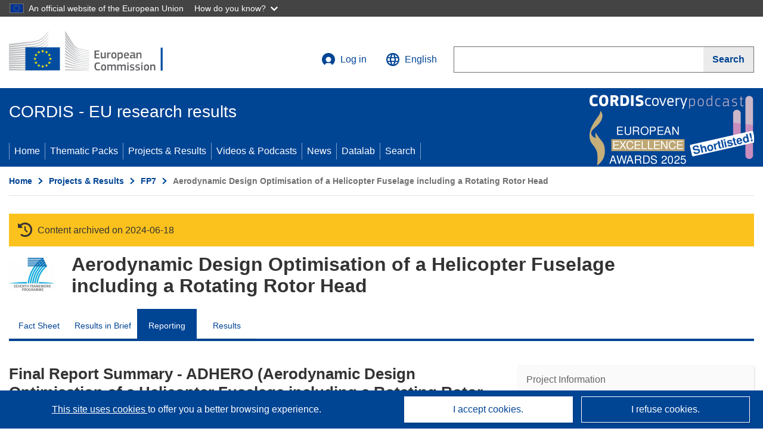

--- FILE ---
content_type: text/html; charset=UTF-8
request_url: https://cordis.europa.eu/project/id/270563/reporting
body_size: 22506
content:
	
	
<!DOCTYPE html>
<html lang="en">
	<head>
		<meta charset="UTF-8">
		<title>Aerodynamic Design Optimisation of a Helicopter Fuselage including a Rotating Rotor Head | FP7 | CORDIS | European Commission</title>
		<meta name="viewport" content="width=device-width, initial-scale=1">

		<link rel="icon" type="image/png" href="/favicon-96x96.png" sizes="96x96" />
		<link rel="icon" type="image/svg+xml" href="/favicon.svg" />
		<link rel="shortcut icon" href="/favicon.ico" />
		<link rel="apple-touch-icon" sizes="180x180" href="/apple-touch-icon.png" />
		<link rel="manifest" href="/site.webmanifest" />

				<meta content="IE=edge,chrome=1" http-equiv="X-UA-Compatible"> 	                                                        <meta http-equiv='Content-Language' content='en'>
                                                        <meta name='language' content='en'>
                                                        <meta name='available_languages' content='de,en,es,fr,it,pl'>
                                                        <meta name='creator' content='COMM/RTD'>
                                                        <meta name='DCSext.w_lang' content='en'>
                                                        <meta name='description' content='Latest report summary'>
                                                        <meta name='google-site-verification' content='mOeFdYEynpXivBod6K_Jfd-DiS9RGAXfuojTCwrdPOU'>
                                                        <meta name='msvalidate.01' content='CA810A096AD6CB74DF1B7CE7773818CB'>
                                                        <meta name='publisher' content='Publication Office/CORDIS'>
                                                        <meta name='type' content='57'>
                                                        <meta name='keywords' content='Final Report Summary - ADHERO (Aerodynamic Design Optimisation of a Helicopter Fuselage including a Rotating Rotor Head),FP7,FP7'>
                                                        <meta name='DCSext.w_user_aut' content='0'>
                                                        <meta name='DCSext.w_rcn' content='157172'>
                                                        <meta name='DCSext.w_rcn_type' content='report'>
                                                        <meta name='WT.cg_n' content='Projects and Results'>
                                                        <meta name='WT.cg_s' content='FP7'>
                                                        <meta name='basename' content='html'>
                                                        <meta name='classification' content='25000'>
                                                        <meta name='composed' content='yes'>
                                                        <meta name='fb:admins' content='350243252149718'>
                                                        <meta name='mimetype' content='text/html'>
                                                        <meta property='og:description' content='Latest report summary'>
                                                        <meta name='og:title' content='Aerodynamic Design Optimisation of a Helicopter Fuselage including a Rotating Rotor Head | FP7 | CORDIS | European Commission'>
                                                        <meta name='reference' content='European Commission : CORDIS'>
                                                        <meta name='title' content='Aerodynamic Design Optimisation of a Helicopter Fuselage including a Rotating Rotor Head | FP7 | CORDIS | European Commission'>
                                                        <meta name='twitter:title' content='Aerodynamic Design Optimisation of a Helicopter Fuselage including a Rotating Rotor Head | FP7 | CORDIS | European Commission'>
                                                        <meta name='twitter:description' content='Latest report summary'>
                                                        <meta name='DCSext.w_collection' content='project'>
                                                        <meta name='DCSext.w_pro_prog' content='FP7-JTI'>
                                                        <meta name='DCSext.w_pro_subprog_area' content='JTI-CS-2010-1-GRC-02-005'>
                                                        <meta name='DCSext.w_pro_coor_country' content='DE'>
                                                        <meta name='DCSext.w_pro_funding' content='JTI-CS - Joint Technology Initiatives - Clean Sky'>
                                                        <meta name='stats_fields_science' content='/25/75/461/1239/1737/1829, /23/43/269/811/1549/33860407'>
                                                        <meta name='twitter:image' content='https://cordis.europa.eu/projects/icons/logo_fp7_big.jpg'>
                                                        <meta property='og:image' content='https://cordis.europa.eu/projects/icons/logo_fp7_big.jpg'>
                                                        <meta name='twitter:card' content='summary'>
                                                        <meta name='twitter:site' content='@CORDIS_EU'>
                                                        <meta name='twitter:creator' content='@CORDIS_EU'>
                                                        <meta property='og:type' content='article'>
                                                        <meta property='og:site_name' content='CORDIS | European Commission'>
                                                        <meta name='contentCreationDate' content='2011-08-08 00:00:00'>
                                                        <meta name='contentUpdateDate' content='2017-05-26 03:48:36'>
                                                        <meta name='publicationDate' content='2017-05-26 03:48:36'>
                                                        <meta name='lastUpdateDate' content='2025-11-03 09:43:55'>
    
                        <meta og:title='Aerodynamic Design Optimisation of a Helicopter Fuselage including a Rotating Rotor Head | FP7 | CORDIS | European Commission'>
                    <meta twitter:title='Aerodynamic Design Optimisation of a Helicopter Fuselage including a Rotating Rotor Head | FP7 | CORDIS | European Commission'>
                    <meta title='Aerodynamic Design Optimisation of a Helicopter Fuselage including a Rotating Rotor Head | FP7 | CORDIS | European Commission'>
            
            <link rel="canonical" href="https://cordis.europa.eu/project/id/270563/reporting" />
                        <link rel="alternate" hreflang="de" href="https://cordis.europa.eu/project/id/270563/reporting/de" />
                    <link rel="alternate" hreflang="en" href="https://cordis.europa.eu/project/id/270563/reporting" />
                    <link rel="alternate" hreflang="es" href="https://cordis.europa.eu/project/id/270563/reporting/es" />
                    <link rel="alternate" hreflang="fr" href="https://cordis.europa.eu/project/id/270563/reporting/fr" />
                    <link rel="alternate" hreflang="it" href="https://cordis.europa.eu/project/id/270563/reporting/it" />
                    <link rel="alternate" hreflang="pl" href="https://cordis.europa.eu/project/id/270563/reporting/pl" />
            
                                                    <script type="application/ld+json" id="structuredDataArticle">
                    {"@context":"https://schema.org","@type":"Article","author":{"@type":"GovernmentOrganization","name":"CORDIS, cordis.europa.eu","url":"https://cordis.europa.eu"},"headline":"Aerodynamic Design Optimisation of a Helicopter Fuselage including a Rotating Rotor Head","description":"","image":["https://cordis.europa.eu"],"datePublished":"2017-05-26 03:48:36","dateModified":"2011-08-08 00:00:00"}
                </script>
                                                            <script type="application/ld+json" id="structuredDataBreadcrumbList">
                    {"@context":"https://schema.org","@type":"BreadcrumbList","name":"Project ecosystem path","itemListElement":[{"@type":"ListItem","position":1,"name":"Project Fact Sheet","item":"https://cordis.europa.eu/project/id/270563"},{"@type":"ListItem","position":2,"name":"Project Reporting"}]}
                </script>
                        
    <meta property="og:url" content="https://cordis.europa.eu/project/id/270563/reporting">
    <meta name="url" content="https://cordis.europa.eu/project/id/270563/reporting">


					<link rel="stylesheet" href="/build/94.b20776ee.css"><link rel="stylesheet" href="/build/main.a79cb498.css">
				<script defer src="https://webtools.europa.eu/load.js" type="text/javascript"></script>
	</head>
	<body>
		<a href="#c-main" class="ecl-link ecl-link--primary ecl-skip-link" id="skip-id">Skip to main content</a>
		<div id="globan-here"></div>
		<div id="survey"></div>
		<div id="banners"></div>

						<header class="ecl-site-header ecl-site-header--has-menu c-header d-print-none" data-ecl-auto-init="SiteHeader" lang="en">
	<div class="ecl-site-header__background">
		<div class="ecl-site-header__header">
			<div class="ecl-site-header__container ecl-container container container-full">
				<div class="ecl-site-header__top" data-ecl-site-header-top>
					 <a href="https://commission.europa.eu/index_en" class="ecl-link ecl-link--standalone ecl-site-header__logo-link" target="_blank">
						<picture class="ecl-picture ecl-site-header__picture">
							<source srcset="/build/images/preset-ec/logo/positive/logo-ec--en.svg" media="(min-width: 996px)">
							<img class="ecl-site-header__logo-image" src="/build/images/preset-ec/logo/positive/logo-ec--en.svg" alt="Go to the home page of the European Commission"/>
						</picture>
					 	<span class="sr-only">(opens in new window)</span>
					</a>
					<div
						class="ecl-site-header__action">
						<!-- UPDATED CUSTOM SIGN IN MENU -->
						<div class="ecl-site-header__account">
																																																						<a class="ecl-button ecl-button--tertiary ecl-site-header__login-toggle c-login c-login--base" href="https://cordis.europa.eu/login?extUrl=https://cordis.europa.eu%2Fproject%2Fid%2F270563%2Freporting">
								<svg class="ecl-icon ecl-icon--s ecl-site-header__icon" focusable="false" aria-hidden="false" role="img">
									<title>Log in</title>
									<use xlink:href="/build/images/preset-ec/icons/icons.svg#log-in"></use>
								</svg>
								Log in
							</a>
						</div>
						<!-- END CUSTOM SIGN IN MENU -->
						<div class="ecl-site-header__language">
							<a class="ecl-button ecl-button--tertiary ecl-site-header__language-selector etransNo" href="/assets/preset-ec/icons/icon#ahl85" data-ecl-language-selector role="button" aria-label="Change language, current language is English" aria-controls="language-list-overlay">
								<span class="ecl-site-header__language-icon">
									<svg class="ecl-icon ecl-icon--s ecl-site-header__icon" focusable="false" aria-hidden="false" role="img">
										<title>English</title>
										<use xlink:href="/build/images/preset-ec/icons/icons.svg#global"></use>
									</svg>
								</span>
								<span id="lang_name">English</span>
							</a>
							<div class="ecl-site-header__language-container" id="language-list-overlay" hidden data-ecl-language-list-overlay aria-labelledby="ecl-site-header__language-title" role="dialog">
								<div class="ecl-site-header__language-header">
									<div class="ecl-site-header__language-title" id="ecl-site-header__language-title">
										Select your language
									</div>
									<button class="ecl-button ecl-button--tertiary ecl-site-header__language-close ecl-button--icon-only" type="submit" data-ecl-language-list-close>
										<span class="ecl-button__container">
											<span class="ecl-button__label sr-only" data-ecl-label="true">Close</span>
											<svg class="ecl-icon ecl-icon--m ecl-button__icon" focusable="false" aria-hidden="true" data-ecl-icon>
												<use xlink:href="/build/images/preset-ec/icons/icons.svg#close-filled"></use>
											</svg>
										</span>
									</button>
								</div>
								<div
									class="ecl-site-header__language-content">
																		<div class="ecl-site-header__language-category ecl-site-header__language-category--2-col" data-ecl-language-list-eu>
										<div class="ecl-site-header__language-category-title">CORDIS languages:</div>
										<ul class="ecl-site-header__language-list etransNo">
																																																												<li class="ecl-site-header__language-item">
													<a href="/project/id/270563/reporting/es" class="ecl-link ecl-link--standalone ecl-link--no-visited ecl-site-header__language-link " lang="es" hreflang="es" data-se="lang_change_button">
														<span class="ecl-site-header__language-link-code">es</span>
														<span class="ecl-site-header__language-link-label">español</span>
													</a>
												</li>
																																																												<li class="ecl-site-header__language-item">
													<a href="/project/id/270563/reporting/de" class="ecl-link ecl-link--standalone ecl-link--no-visited ecl-site-header__language-link " lang="de" hreflang="de" data-se="lang_change_button">
														<span class="ecl-site-header__language-link-code">de</span>
														<span class="ecl-site-header__language-link-label">Deutsch</span>
													</a>
												</li>
																																																												<li class="ecl-site-header__language-item">
													<a href="/project/id/270563/reporting" class="ecl-link ecl-link--standalone ecl-link--no-visited ecl-site-header__language-link ecl-site-header__language-link--active" lang="en" hreflang="en" data-se="lang_change_button">
														<span class="ecl-site-header__language-link-code">en</span>
														<span class="ecl-site-header__language-link-label">English</span>
													</a>
												</li>
																																																												<li class="ecl-site-header__language-item">
													<a href="/project/id/270563/reporting/fr" class="ecl-link ecl-link--standalone ecl-link--no-visited ecl-site-header__language-link " lang="fr" hreflang="fr" data-se="lang_change_button">
														<span class="ecl-site-header__language-link-code">fr</span>
														<span class="ecl-site-header__language-link-label">français</span>
													</a>
												</li>
																																																												<li class="ecl-site-header__language-item">
													<a href="/project/id/270563/reporting/it" class="ecl-link ecl-link--standalone ecl-link--no-visited ecl-site-header__language-link " lang="it" hreflang="it" data-se="lang_change_button">
														<span class="ecl-site-header__language-link-code">it</span>
														<span class="ecl-site-header__language-link-label">italiano</span>
													</a>
												</li>
																																																												<li class="ecl-site-header__language-item">
													<a href="/project/id/270563/reporting/pl" class="ecl-link ecl-link--standalone ecl-link--no-visited ecl-site-header__language-link " lang="pl" hreflang="pl" data-se="lang_change_button">
														<span class="ecl-site-header__language-link-code">pl</span>
														<span class="ecl-site-header__language-link-label">polski</span>
													</a>
												</li>
																					</ul>
									</div>
																		<div class="ecl-site-header__language-category" data-ecl-language-list-non-eu="">
										<div class="ecl-site-header__language-category-title">Machine translation:</div>
										<p>This is a machine translation provided by the European Commission’s eTranslation service to help you understand this page. <a href="https://ec.europa.eu/info/use-machine-translation-europa-exclusion-liability_en" class="link--external" target="_blank" rel="noopener" aria-label="(opens in new window)">Please read the conditions of use</a>.</p>
										<div class="c-header__machine-container etransNo">
											<select name="machine-lang-options" id="machine-lang-options" class="o-select">
																									<option value="bg">български</option>
																									<option value="es">español</option>
																									<option value="cs">čeština</option>
																									<option value="da">dansk</option>
																									<option value="de">Deutsch</option>
																									<option value="et">eesti</option>
																									<option value="el">ελληνικά</option>
																									<option value="fr">français</option>
																									<option value="ga">Gaeilge</option>
																									<option value="hr">hrvatski</option>
																									<option value="it">italiano</option>
																									<option value="lv">latviešu</option>
																									<option value="lt">lietuvių</option>
																									<option value="hu">magyar</option>
																									<option value="mt">Malti</option>
																									<option value="nl">Nederlands</option>
																									<option value="pl">polski</option>
																									<option value="pt">português</option>
																									<option value="ro">română</option>
																									<option value="sk">slovenčina</option>
																									<option value="sl">slovenščina</option>
																									<option value="fi">suomi</option>
																									<option value="sv">svenska</option>
																									<option value="ru">русский</option>
																									<option value="uk">Українська</option>
																							</select>
											<button class="o-btn" id="trigger-etrans">Translate</button>
										</div>
									</div>
								</div>
							</div>
						</div>
						<div class="ecl-site-header__search-container" role="search" aria-label="Search">
							<a class="ecl-button ecl-button--tertiary ecl-site-header__search-toggle" href="#" data-ecl-search-toggle="true" aria-controls="search-form-id" aria-expanded="false">
								<svg class="ecl-icon ecl-icon--s ecl-site-header__icon" focusable="false" aria-hidden="false" role="img">
									<title>Search</title>
									<use xlink:href="/build/images/preset-ec/icons/icons.svg#search"></use>
								</svg>
								Search
							</a>
							<form class="ecl-search-form ecl-site-header__search" role="search" arial-label="Search on CORDIS" data-ecl-search-form action="/search/en" id="header_search-form" aria-label="Search">
								<div class="ecl-form-group">
									<label for="search-input-id" id="search-input-id-label" class="ecl-form-label ecl-search-form__label">Search</label>
									<input id="search-input-id" class="ecl-text-input ecl-text-input--m ecl-search-form__text-input" type="search" name="query"/>
								</div>
								<button class="ecl-button ecl-button--ghost ecl-search-form__button ppas-oss_launch-search3" type="submit" aria-label="Search" data-se="header_searchform_button">
									<span class="ecl-button__container" data-se="header_searchform_text">
										<svg class="ecl-icon ecl-icon--xs ecl-button__icon" focusable="false" aria-hidden="true" data-ecl-icon>
											<use xlink:href="/build/images/preset-ec/icons/icons.svg#search"></use>
										</svg>
										<span class="ecl-button__label t-text-bold" style="margin: 0" data-ecl-label="true">Search</span>
									</span>
								</button>
							</form>
						</div>
					</div>
				</div>
			</div>
		</div>
		<div class="ecl-site-header__message">
			<div class="ecl-container">
								<div id="custom-etrans">
    <div id="etrans-here"></div>
    <div id="customReceiver"></div>
</div>

<script type="application/json">
{
    "service": "etrans",
    "renderTo": "#etrans-here",
    "languages": {
        "exclude": [
            "en"
        ]
    },
    "renderAs": {
        "icon": false,
        "link": false,
        "button": false
    },
    "config": {
       "targets": {
            "receiver": "#customReceiver"
        },
        "mode": "lc2023"
    },
    "hidden": false,
    "lang": "en"
}
</script>
			</div>
		</div>
	</div>
	<div class="ecl-site-header__banner">
		<div class="ecl-container container container-full">
																		<div class="ecl-site-header__site-name c-site-name  " data-env="" data-se="cordis_title">CORDIS - EU research results</div>
			<div class="ecl-site-header__site-name c-site-name--short   " data-env="" data-se="cordis_title">CORDIS</div>
		</div>
	</div>
	<nav class="ecl-menu" data-ecl-menu data-ecl-menu-max-lines="2" data-ecl-auto-init="Menu" data-ecl-menu-label-open="Menu" data-ecl-menu-label-close="Close" aria-expanded="false" role="navigation">
		<div class="ecl-menu__overlay"></div>
		<div class="ecl-container ecl-menu__container container container-full">
			<a href="#" class="ecl-link ecl-link--standalone ecl-link--icon ecl-button ecl-button--tertiary ecl-menu__open ecl-link--icon-only" data-ecl-menu-open>
				<svg class="ecl-icon ecl-icon--m ecl-link__icon" focusable="false" aria-hidden="true">
					<use xlink:href="/build/images/preset-ec/icons/icons.svg#hamburger"></use>
				</svg>
				<span class="ecl-link__label">Menu</span>
			</a>
			<section class="ecl-menu__inner" data-ecl-menu-inner role="application" aria-label="Menu">
				<header class="ecl-menu__inner-header">
					<button class="ecl-button ecl-button--ghost ecl-menu__close ecl-button--icon-only" type="submit" data-ecl-menu-close>
						<span class="ecl-button__container">
							<span class="ecl-button__label sr-only" data-ecl-label="true">Close</span>
							<svg class="ecl-icon ecl-icon--m ecl-button__icon" focusable="false" aria-hidden="true" data-ecl-icon>
								<use xlink:href="/build/images/preset-ec/icons/icons.svg#close"></use>
							</svg>
						</span>
					</button>
					<div class="ecl-menu__title">Menu</div>
					<button class="ecl-button ecl-button--ghost ecl-menu__back" type="submit" data-ecl-menu-back>
						<span class="ecl-button__container">
							<svg class="ecl-icon ecl-icon--xs ecl-icon--rotate-270 ecl-button__icon" focusable="false" aria-hidden="true" data-ecl-icon>
								<use xlink:href="/build/images/preset-ec/icons/icons.svg#corner-arrow"></use>
							</svg>
							<span class="ecl-button__label" data-ecl-label="true">Back</span>
						</span>
					</button>
				</header>
				<button class="ecl-button ecl-button--ghost ecl-menu__item ecl-menu__items-previous ecl-button--icon-only" type="button" data-ecl-menu-items-previous tabindex="-1">
					<span class="ecl-button__container">
						<svg class="ecl-icon ecl-icon--s ecl-icon--rotate-270 ecl-button__icon" focusable="false" aria-hidden="true" data-ecl-icon>
							<use xlink:href="/build/images/preset-ec/icons/icons.svg#corner-arrow"></use>
						</svg>
						<span class="ecl-button__label" data-ecl-label="true">Previous
							              items</span>
					</span>
				</button>
				<button class="ecl-button ecl-button--ghost ecl-menu__item ecl-menu__items-next ecl-button--icon-only" type="button" data-ecl-menu-items-next tabindex="-1">
					<span class="ecl-button__container">
						<svg class="ecl-icon ecl-icon--s ecl-icon--rotate-90 ecl-button__icon" focusable="false" aria-hidden="true" data-ecl-icon>
							<use xlink:href="/build/images/preset-ec/icons/icons.svg#corner-arrow"></use>
						</svg>
						<span class="ecl-button__label" data-ecl-label="true">Next
							              items</span>
					</span>
				</button>

				<ul class="ecl-menu__list" data-ecl-menu-list>
															<li class="ecl-menu__item " data-ecl-menu-item id="ecl-menu-item-demo-0">
						<a href="/" class="ecl-menu__link"  data-se="main-menu-link" data-ecl-menu-link data-seid="home">
							Home
						</a>
					</li>
															<li class="ecl-menu__item " data-ecl-menu-item id="ecl-menu-item-demo-0">
						<a href="/thematic-packs" class="ecl-menu__link"  data-se="main-menu-link" data-ecl-menu-link data-seid="packs">
							Thematic Packs
						</a>
					</li>
															<li class="ecl-menu__item " data-ecl-menu-item id="ecl-menu-item-demo-0">
						<a href="/projects" class="ecl-menu__link"  data-se="main-menu-link" data-ecl-menu-link data-seid="projects-results">
							Projects &amp; Results
						</a>
					</li>
															<li class="ecl-menu__item " data-ecl-menu-item id="ecl-menu-item-demo-0">
						<a href="/videos-podcasts" class="ecl-menu__link"  data-se="main-menu-link" data-ecl-menu-link data-seid="videos-podcasts">
							Videos &amp; Podcasts
						</a>
					</li>
															<li class="ecl-menu__item " data-ecl-menu-item id="ecl-menu-item-demo-0">
						<a href="/news" class="ecl-menu__link"  data-se="main-menu-link" data-ecl-menu-link data-seid="news">
							News
						</a>
					</li>
															<li class="ecl-menu__item " data-ecl-menu-item id="ecl-menu-item-demo-0">
						<a href="/datalab" class="ecl-menu__link"  data-se="main-menu-link" data-ecl-menu-link data-seid="datalab">
							Datalab
						</a>
					</li>
										<li class="ecl-menu__item " data-ecl-menu-item id="ecl-menu-item-demo-0">
						<a href="/search" class="ecl-menu__link"  data-se="main-menu-link" data-ecl-menu-link data-seid="search">
							Search
						</a>
					</li>
				</ul>
			</section>
		</div>
	</nav>
  <!-- ADVERT -->
    <div class="c-cordis-advert__container c-cordis-advert__en">
      <div class="ecl-container container container-full c-cordis-advert__inner">
        <a href="/article/id/461119-50-turning-to-nature-for-urban-solutions" class="c-cordis-advert__link">
          <img class="c-cordis-advert__img-lg" src="/images/cordis-adverts/podcast-50-large.png" alt="CORDIScovery podcast 50th episode" />
          <img class="c-cordis-advert__img-sm" src="/images/cordis-adverts/podcast-50-small.png" alt="CORDIScovery podcast 50th episode" />
        </a>
      </div>
    </div>
  <!-- END ADVERT -->
</header>


		<div class="o-wrapper o-wrapper--webux">
			   <nav
        class="ecl-breadcrumb"
        aria-label="You are here:"
        data-ecl-breadcrumb="true"
        data-ecl-auto-init="Breadcrumb"
    >
        <ol class="container container-full ecl-breadcrumb__container">
                                                                                        <li class="ecl-breadcrumb__segment" data-ecl-breadcrumb-item="static">
                                            <a href="/" class="ecl-breadcrumb__link ecl-link ecl-link--no-visited ecl-link--standalone" >
                                                                                                Home
                                                                                    </a>
                                                    <svg class="ecl-icon ecl-icon--2xs ecl-icon--rotate-90 ecl-breadcrumb__icon" focusable="false" aria-hidden="true" role="presentation">
                                <use xlink:href="/build/images/preset-ec/icons/icons.svg#corner-arrow"></use>
                            </svg>
                                            </li>
                                                                                        <li class="ecl-breadcrumb__segment ecl-breadcrumb__segment--ellipsis" data-ecl-breadcrumb-ellipsis="">
                            <button class="ecl-button ecl-button--ghost ecl-breadcrumb__ellipsis" type="button" data-ecl-breadcrumb-ellipsis-button="" aria-label="Click to expand">…</button>
                            <svg class="ecl-icon ecl-icon--2xs ecl-icon--rotate-90 ecl-breadcrumb__icon" focusable="false" aria-hidden="true" role="presentation">
                                <use xlink:href="/build/images/preset-ec/icons/icons.svg#corner-arrow"></use>
                            </svg>
                        </li>
                                                            <li class="ecl-breadcrumb__segment" data-ecl-breadcrumb-item="expandable">
                                            <a href="/projects" class="ecl-breadcrumb__link ecl-link ecl-link--no-visited ecl-link--standalone" >
                                                                                                Projects &amp; Results
                                                                                    </a>
                                                    <svg class="ecl-icon ecl-icon--2xs ecl-icon--rotate-90 ecl-breadcrumb__icon" focusable="false" aria-hidden="true" role="presentation">
                                <use xlink:href="/build/images/preset-ec/icons/icons.svg#corner-arrow"></use>
                            </svg>
                                            </li>
                                                                                                        <li class="ecl-breadcrumb__segment" data-ecl-breadcrumb-item="static">
                                            <a href="/programme/id/FP7" class="ecl-breadcrumb__link ecl-link ecl-link--no-visited ecl-link--standalone" >
                                                                                                FP7
                                                                                    </a>
                                                    <svg class="ecl-icon ecl-icon--2xs ecl-icon--rotate-90 ecl-breadcrumb__icon" focusable="false" aria-hidden="true" role="presentation">
                                <use xlink:href="/build/images/preset-ec/icons/icons.svg#corner-arrow"></use>
                            </svg>
                                            </li>
                                                                                                            <li class="ecl-breadcrumb__segment ecl-breadcrumb__current-page" data-ecl-breadcrumb-item="static" aria-current="page">
                                                                         Aerodynamic Design Optimisation of a Helicopter Fuselage including a Rotating Rotor Head
                                                                    </li>
                                    </ol>
    </nav>

						<section class="container container-full c-project__header-section">
        <div class="c-header-project">
    
            <div class="c-project__archived">
            <span class="fa-solid fa-clock-rotate-left c-project__archived-icon"></span>
            Content archived on 2024-06-18
        </div>
    
    <div class="c-header-project row">
                            <div class="col-12 col-md-auto c-header-project__logo-container" data-se="project_heading__icon">
                <img src="/images/projects/icons/logo-fp7.jpg" class="c-header-project__logo" alt="" aria-hidden="true" width="75" height="75" />
            </div>
        
                            <div class="col-12 col-md-10 c-header-project__title-container">
                                    <h1 class="c-header-project__title">Aerodynamic Design Optimisation of a Helicopter Fuselage including a Rotating Rotor Head</h1>
                            </div>
            </div>
</div>

                                        
<nav class="c-menu-project">
    <div class="row">
        <div class="col-12 c-menu-project__mobile">
                <div class="c-collapse c-selector-collapse  c-collapse--search">
    <div class="c-collapse__item">
        <div class="c-collapse__header">
            <a href="#" class="c-collapse__link " role="button">
                
                                    <span class="c-collapse__title" >Reporting</span>
                
                            </a>
                    </div>

        <div class="c-collapse__content  c-collapse__content--no-padding">
                                <ul class="c-menu-project__menu" role="menu">
                                            <li class="c-menu-project__menu-item ">
                            <a href="/project/id/270563" role="menuitem" class="c-menu-project__menu-link " aria-current="">
                                Fact Sheet
                            </a>
                        </li>
                                            <li class="c-menu-project__menu-item ">
                            <a href="/article/id/92875-new-designs-for-green-rotorcraft" role="menuitem" class="c-menu-project__menu-link " aria-current="">
                                Results in Brief
                            </a>
                        </li>
                                            <li class="c-menu-project__menu-item c-menu-project__menu-item--active">
                            <a href="/project/id/270563/reporting" role="menuitem" class="c-menu-project__menu-link c-menu-project__menu-link--active" aria-current="page">
                                Reporting
                            </a>
                        </li>
                                            <li class="c-menu-project__menu-item ">
                            <a href="/project/id/270563/results" role="menuitem" class="c-menu-project__menu-link " aria-current="">
                                Results
                            </a>
                        </li>
                                    </ul>
                        </div>
    </div>
</div>        </div>

        <div class="col-12 c-menu-project__desktop">
            <ul class="c-menu-project__menu" role="menu">
                                                    <li class="c-menu-project__menu-item">
                        <a href="/project/id/270563" role="menuitem" class="c-menu-project__menu-link " aria-current="">
                            Fact Sheet
                        </a>
                    </li>
                                    <li class="c-menu-project__menu-item">
                        <a href="/article/id/92875-new-designs-for-green-rotorcraft" role="menuitem" class="c-menu-project__menu-link " aria-current="">
                            Results in Brief
                        </a>
                    </li>
                                    <li class="c-menu-project__menu-item">
                        <a href="/project/id/270563/reporting" role="menuitem" class="c-menu-project__menu-link c-menu-project__menu-link--active" aria-current="page">
                            Reporting
                        </a>
                    </li>
                                    <li class="c-menu-project__menu-item">
                        <a href="/project/id/270563/results" role="menuitem" class="c-menu-project__menu-link " aria-current="">
                            Results
                        </a>
                    </li>
                            </ul>
        </div>
    </div>
</nav>
    </section>
        
        <div id="pdfLoaded"></div>
        <div id="metaLoaded"></div>

		<div class="container container-full">
			<div class="row t-row-print">
				<aside class="col-12 col-lg-4 c-article__aside">
					<div class="c-project-info" data-se="project__info">
			<h2 class="c-project-info__title">
			Project Information
		</h2>
	

	<div class="c-project-info__content">
		<div class="p-col-6">
										<div class="c-project-info__acronym">ADHERO</div>
													<div class="c-project-info__id">
					Grant agreement ID:
					270563
				</div>
			
												
		
	
	<a target="0" class="ppas-project_weblink c-project-info__link weblink-item selector-website-invalid-link link--external" target="_blank" rel="noopener noreferrer" title="External link: Project website" data-url="http://www.adhero.de">
		<span class="sr-only">(opens in new window)</span>
		Project website
			</a>
	
	<div class="c-modal" id="project-info-invalid-link">
		<div class="c-modal__overlay">
			<div class="c-modal__dialog" role="dialog">
				<div class="c-modal__dialog-header">
					<div class="c-modal__dialog-header-buttons">
						<button class="c-modal__dialog-header-button c-modal__dialog-header-button--close" aria-label="Close">
							<span aria-hidden="true" class="fa-solid fa-xmark"></span>
						</button>
					</div>
				</div>
				<div class="c-modal__dialog-body">
											<div class="selector-invalid-modal-text"><p>Our security system detects an error while trying to access this website. It may no longer exist, or it has been hacked.</p><p>Visiting a hacked website may harm your computer and compromise your personal data.</p><p>You can copy the URL below and paste it in your browser if you still want to access it.</p><p>{{ url }}</p></div>
						<div class="row">
							<div class="col-12 col-sm-9 col-md-6 t-margin-bottom-30 t-text-align-center t-align-h">
								<button class="o-btn o-btn--small selector-invalid-modal-copy-btn" data-url="http://www.adhero.de">Copy URL</button>
							</div>
							<div class="col-12 col-sm-3 col-md-6 t-margin-bottom-30 t-text-align-center t-align-h">
								<button class="o-btn o-btn--small o-btn--light selector-invalid-modal-cancel-btn">Cancel</button>
							</div>
						</div>
														</div>
			</div>
		</div>
	</div>

															
			
															<div class="c-project-info__status t-margin-top-20 t-margin-bottom-5">
						Project closed
					</div>
										


			
			<div class="c-project-info__timeline t-padding-top-15">
				<div class="row">
					<div class="col-6">
						<span class="c-project-info__label">Start date</span>
						1 January 2011
					</div>
					<div class="col-6 t-text-align-right">
						<span class="c-project-info__label">End date</span>
						30 June 2014
					</div>
				</div>
									<div class="c-project-info__progress" aria-hidden="true">
						<div class="c-project-info__percentage" style="width: 100%;"></div>
					</div>
							</div>
		</div>

		<div class="p-col-6">
							<div class="c-project-info__fund">
					<span class="c-project-info__label" id="projectInfoFundedUnder">
						Funded under
					</span>
											<ul aria-labelledby="projectInfoFundedUnder" class="c-project-info__fund-list">
															<li>Specific Programme &quot;Cooperation&quot;: Joint Technology Initiatives</li>
													</ul>
														</div>
			
							<div class="c-project-info__budget">
					<div class="row">
						<div class="col-6 align-self-center t-padding-top-15">
							<div class="c-project-info__overall">
								<div class="c-project-info__label-container">
									<span class="c-project-info__label">Total cost</span>
									<span class="c-tooltip t-color-text-brand" tabindex="0">
										<span class="fa-solid fa-info fa-info--custom-circle"></span>
										<div class="c-tooltip__in" aria-role="tooltip">
												<p>The total amount of money invested in the project. The total cost includes EU contribution as well as other project costs not covered by EU funding. It is expressed in euros.</p>
												<span aria-hidden="true"></span>
										</div>
									</span>
								</div>
																	€
									825 000,00
															</div>

							<div class="c-project-info__eu">
								<div class="c-project-info__label-container">
									<span class="c-project-info__label">EU contribution</span>
									<span class="c-tooltip" tabindex="0">
										<span class="fa-solid fa-info fa-info--custom-circle"></span>
										<div class="c-tooltip__in" aria-role="tooltip">
												<p>Amount of money, by way of direct subsidy or donation, from the EU budget to finance an action intended to help achieve an EU policy objective or the functioning of a body, which pursues an aim of general EU interest or has an objective forming part of, and supporting, an EU policy. The sum of the EU contributions of all participants in a project is equal to the grant amount.</p>
												<span aria-hidden="true"></span>
										</div>
									</span>
								</div>
																	€ 618 750,00
															</div>
						</div>

						<div class="col-6 d-flex justify-content-center align-content-end">
															<div class="c-project-info__donut-container">
											<div class="c-chart">
	<div class="c-chart-svg">
		<svg width="100%" height="100%" viewbox="-1 -1 42 42" class="donut">
			<circle class="c-chart-hole" cx="20" cy="20" r="15.91549430918954"></circle>
			<circle class="c-chart-ring" cx="20" cy="20" r="15.91549430918954"></circle>
			<circle class="c-chart-segment-cap" cx="20" cy="20" r="15.91549430918954" stroke-dasharray="76 24"></circle>
			<circle class="c-chart-segment" cx="20" cy="20" r="15.91549430918954" stroke-dasharray="75 25"></circle>
		</svg>
	</div>
	<div class="c-chart-details">
					<div class="c-chart-details-one">
				<span class="c-chart-details-color"></span>
				<span class="c-chart-details-text">618 750,00</span>
			</div>
							<div class="c-chart-details-two">
				<span class="c-chart-details-color"></span>
				<span class="c-chart-details-text">206 250,00</span>
			</div>
			</div>
</div>

								</div>

													</div>
					</div>
				</div>
			
			
							<div class="c-project-info__coord t-padding-top-15">
					<span class="c-project-info__label">
						Coordinated by
					</span>
																										<p class="coordinated coordinated-name">
									TECHNISCHE UNIVERSITAET MUENCHEN
									<br/>
																			<span class="fi fi-de flag-cordis" aria-hidden="true"></span>
										Germany
																	</p>
																											</div>
			
					</div>
	</div>
</div>


					
					
					
					
					
                    
				</aside>

				<article class="col-12 col-lg-8 order-lg-first">

										
					                        <h2>Final Report Summary - ADHERO (Aerodynamic Design Optimisation of a Helicopter Fuselage including a Rotating Rotor Head)</h2>

						
                        
						
													<div class="c-article__text">
                                Executive Summary:<br/>The reduction of emissions is clearly one of - if not - the most challenging task of our society and the aeronautical industry today. Within CleanSky environmental issues in the rotorcraft domain are addressed by the Green Rotorcraft Integrated Technology Demonstrator (GRC ITD). Even though, fixed wing aircraft generally outperform rotorcraft in fuel efficiency, range, speed and noise, rotorcraft are still of high importance.<br/>There are several reasons for that. First, rotorcraft provide unique Vertical Take-Off and Landing (VTOL) capabilities. Thus, they can operate in areas with limited infrastructure or in airspace where other aircraft cannot. Second, they can excel in scenarios where economy of time is crucial, e.g. search and rescue (SAR) missions. Finally, rotorcraft are deployed when they outperform other applicable forms of transport in dynamic productivity, i.e. payload multiplied by range and speed divided by costs. Examples are the crew change on oil platforms or the transport of service personnel to offshore wind farms. To be able to provide these services at reduced environmental impact, measures are taken by the GRC to reduce emissions and increase fuel efficiency of rotorcraft.<br/>In many cases, the missions described above are performed by light weight utility helicopters. Therefore, it is desirable raising the efficiency of this helicopter class. The power requirements of light weight utility helicopters in fast level flight results to 55 % from parasite drag, to 40 % from the main rotor and to 5 % from the tail rotor. Thus, aiming on parasite drag constitutes a promising approach for obtaining a more efficient utility helicopter design.<br/>Parasite drag is generally reduced by optimizing an aircraft’s shape. Unfortunately, practical considerations dominate the design process of utility helicopters. In consequence it is not always possible choosing the optimal shape. Therefore, solutions for the aerodynamic design have to be developed accounting for these operational constraints.<br/>The main objective of the GRC project ADHeRo (Aerodynamic Design Optimization of a Helicopter Fuselage including a Rotating Rotor Head) is reducing the parasite drag of light weight utility helicopters in fast level flight, without increasing the fuselage down force. The latter fact is important to avoid additional power requirements for the main and tail rotor, which would deteriorate the gain in efficiency obtained through parasite drag reduction.<br/>Analyzing the drag decomposition of this helicopter class reveals that the parasite drag of the fuselage, the landing gear and the rotor head causes some 70 % of the total parasite drag. Thus, significant reduction of emissions and fuel consumption can be achieved by optimizing the aerodynamic design of these components. For this reason, the focus within ADHeRo is set on the aerodynamic optimization of the fuselage, the landing gear and the rotor head. Whenever feasible, aerodynamic design optimizations are achieved by shape optimization. As already mentioned, this is not always possible. In these cases, efficiency gains are achieved through the application of passive flow control devices, i.e. strakes and vortex generators.<br/>The aerodynamic analyses are primarily performed through wind tunnel (W/T) experiments. Besides the identification of feasible drag reduction methods, the experiments allow determining the gain in efficiency through the selected design modifications. In summary, this led to a sounded database not available before. The database provides a large set of global and local data including aerodynamic forces, surface pressure distributions and velocity field data. For the data collection a new W/T model was designed and manufactured. Since detailed drag analysis is the main scope of ADHeRo, the model design reflects to that. One important constraint for precise drag evaluation through W/T experiments is the elimination of aerodynamic interaction of the model support with the flow field of the model. Hence, a specific tail sting mount is used. Furthermore, the model rotor head reproduces the full kinematic complexity of the original design. This includes the rotation of the rotor head and the collective and cyclic pitch motion of the rotor blades. In addition to the experimental investigations, numerical simulations were performed for selected cases to support the analysis of experimental results.<br/>During the course of the project several design modifications to a baseline model were considered. Through the first phase of the project the status quo was determined for the baseline configuration representing current production type light weight utility helicopter. Thus providing the reference data for all subsequent design modifications. In the second and third phase of the ADHeRo project the effect on drag of modifications to the original design were studied. The modification include new faired landing gears (18 % drag reduction), a smoothed cabin bottom (2.7 % drag reduction), passive flow control devices at the aft-body (1.4 % drag reduction) and a new mast fairing (1.5 % drag reduction). Thus the investigated configurations exceeded the expected drag benefits with almost 24 % on aggregate. In consequence, the power requirements for light weight utility helicopters could be reduced by 10 % or more through ADHeRo. This could result in a reduction in fuel consumption of similar magnitude. Through the wind tunnel tests performed on the selected modifications, already technology readiness level four is achieved (TRL4, i.e. component and/or breadboard validation in laboratory environment). Considering the planned flight tests on the technology demonstrator even technology readiness level 6 will be reached (TRL 6, i.e. system/subsystem model or prototype demonstration in a relevant environment). Hence, the prospective benefits could enter market within a short period after project completion. Thus, ADHeRo helps reducing the environmental impact of services provided by light weight utility helicopters and their operational costs in the near future. Overall, this could further improve the societal implication of helicopter services as a beneficiary means both for society and industry.<br/><br/>Project Context and Objectives:<br/>Reducing emissions is clearly one of - if not - the most challenging task of our society and the aeronautical industry today. To speed up the progress in reducing emissions in air transport, the European Commission together with the European Aeronautical Industry launched the CleanSky program. Under CleanSky, environmental issues in the rotorcraft domain are addressed by the Green Rotorcraft Consortium (GRC). Even though fixed-wing aircraft generally outperform rotorcraft in terms of fuel efficiency, range, speed, and noise, rotorcraft are still of high importance. <br/>There are several reasons for that. First of all rotorcraft provide unique Vertical Take-Off and Landing (VTOL) capabilities. Thus, they can operate in areas with limited infrastructure or in airspace where other aircraft cannot. Second, they can excel in scenarios where economy of time is crucial, e.g. Search and Rescue (SAR) missions and Helicopter Emergency Medical Services (HEMS). Finally, rotorcraft are deployed when they outperform other applicable forms of transport in dynamic productivity, i.e. payload multiplied by range and speed divided by costs. Examples are the crew change on oil platforms, the transport of service personnel to offshore wind farms and executive transport.<br/>Thus measures are taken by the GRC to reduce emissions and to increase the fuel efficiency and productivity of rotorcraft. The GRC subproject ADHeRo (Aerodynamic Design Optimization of a Helicopter Fuselage including a Rotating Rotor Head) contributes to achieving this goal by aiming to reduce parasite drag for Twin Engine Light (TEL) - class utility helicopters in fast level flight without increasing the fuselage down force.<br/>TEL-class helicopters play an important role in today’s air services. The TEL-class includes helicopters with a Maximum Take of Weight (MTOW) below 4 metric tons and with two engines installed. The missions performed by this helicopter class include HEMS, SAR missions, law enforcement, offshore supply and executive transport. In the helicopter fleet from the year 2000, the TEL-class accounted for approximately 10% of the global flight hours performed by civil helicopters. Thus improving the efficiency in the TEL-class can have a relevant impact on the ecological foot print of the global helicopter fleet. For this reason, a state-of-the-art TEL utility helicopter with a bearingless main rotor system is subject to the optimization performed through ADHeRo.<br/>To assess viable approaches for improving the efficiency of a helicopter, the breakdown of the total power requirements can be indicative. Stroub and Rabbott present values for the total power requirements PTOT for a helicopter in forward level flight.<br/>The total power requirements are defined by the induced power Pi, profile power Po, parasite power Pp and tail rotor power PTR (single-rotor design). Values for each of the power fractions for helicopters characterized by 1.4 and 4.5 metric tons MTOW in level flight at 185 km/h are presented in table 1. From table 1 it becomes evident that the biggest contributor to the total power requirements in cruise, for helicopters within the envelope of the TEL-class, is the parasite power with some 50 %. The parasite power is the amount of power required to compensate the losses due to the existence of parasite drag. Thus aiming to reduce parasite drag is a promising approach for increasing the efficiency of TEL-class helicopters. In order to identify the biggest contributors, the parasite drag breakdown is assessed based on the ADHeRo baseline model; see Fig. 1.<br/>The parasite drag fractions given in Fig. 1 reveal that the three biggest contributors are the rotor head, the landing skids and the fuselage. Together they account for 78 % of the total parasite drag. For the investigated class of helicopters a 10 % reduction of parasite drag would result in a 5 % reduction of total power requirements in level flight. Thus, optimizing the rotor head, the fuselage and the landing skids with respect to drag is a vital approach in order to achieve efficiency gains.<br/>Parasite drag is generally reduced by optimizing an aircraft’s shape. Unfortunately, practical considerations dominate the design process of utility helicopters. In consequence it is not always possible choosing the optimal shape. Therefore, solutions for the aerodynamic design have to be developed accounting for these operational constraints. <br/>However, the down force of the modified components should not increase by optimizing their design with respect to drag. If this is not the case the increase in required rotor power (to compensate the additional down force) could deteriorate the achieved efficiency gains. In consequence the optimization planned within ADHeRo has to account for both aspects by aiming to reduce the parasite drag of the fuselage, the landing skids and the rotor head without increasing the down force of the non-lifting components of the rotorcraft. <br/>The performed optimizations are evaluated through extensive Wind Tunnel (W/T) experiments. For this purpose a new W/T model has been designed and manufactured. Since detailed drag analysis is the main scope of ADHeRo, the model design reflects to that. The experimental investigations are supplemented by performing numerical simulations based on the Reynolds Averaged Navier Stokes (RANS) equations.<br/>In order to assess the benefits of the design modifications, the baseline configuration was analyzed first. Then modifications to the three components of interest were introduced and evaluated against the baseline. In summary, this led to a sounded database not available before. The database provides a large set of global and local data including aerodynamic forces, surface pressure distributions and velocity field data.<br/><br/>Project Results:<br/>By the end of reporting period 1 the work packages 2 and 3 according to the ADHeRo work plan structure have been completed on schedule. Thus the work packages defined in the ADHeRo description of work for this reporting period have been fully achieved. This includes the design, manufacturing and instrumentation of the ADHeRo baseline wind tunnel model; see Fig. 2 a). The design of the W/T model is primarily driven by the requirement of drag force prediction due to flow separation at the fuselage, landing skids and rotor head. To ensure this, four aspects are essential. First of all, the relevant components of the full-scale geometry have to be reproduced precisely. Second, the aerodynamic interference of the model support and the model itself needs to be minimal. Third, the model scale should be as large as possible. Finally, the rotation of the rotor head and the collective and cyclic pitch motion of the blade cuffs need to be modelled. The first fact is accounted for in the baseline model design by including the baseline fuselage (F0), mast fairing (M0), landing skid (L0) and rotor head (R0). All of the components resemble their full-scale counterparts precisely except for some necessary simplifications to confine the experimental effort. The new model support employs a horizontal sting connected to the fuselage through a part of the tailboom. Thus, interaction with the flow field is reduced to a minimum. The baseline configuration has been analyzed through W/T testing and the corresponding numerical simulations are performed. Exploiting the maximum feasible scale for the chosen experimental setup through an iterative work methodology leads to the final W/T model scale of 1 : 5. In order to meet the requirements regarding the rotor head a fully functional rotor head was designed, see Fig. 2 b). Thus the ADHeRo model meets all requirements given by the GRC Consortium (Airbus Helicoptes Deutschland GmbH).<br/>Work package 3 was completed by performing all experiments and simulations specified by the GRC Consortium. The ADHeRo baseline model campaign was conducted to provide reference data and identify potentials for upcoming optimization tasks on a Twin Engine Light (TEL)-class utility helicopter. The baseline campaign has provided valuable data both through wind tunnel experiments and numerical simulations. Based on the obtained data set, a detailed study of both global and local flow parameters has been performed. <br/>The analysis has placed a special focus on configuration studies. As a result, a better understanding of the main contributors to the parasite drag and lift of TEL-class helicopter could be gained. It was shown that for the investigated configuration the fuselage, the landing skids and the rotating rotor head account for 65 % of the total parasite drag. Furthermore, it was revealed that the greatest part of the parasite drag caused by the landing skids arises from the interference drag on the rear fuselage upsweep. It was shown that this interference drag results from an extension of the separation region on the rear fuselage, which is caused through the flow perturbation in the wake of the landing skids. This fact is exemplified in Fig. 3 by comparison of the flow topology in the wake of the fuselage with and without the landing skids attached.<br/>The work performed indicates that reducing the drag of the investigated configuration is best achieved by reducing the drag of the landing skids and the rotor head, and by attenuating the interference effect of the landing skids. Furthermore, means to confine an increase in down force were identified, such as the lift-producing hub cap. This constitutes the basis for the optimization tasks and will be accounted for in the upcoming design process of the modified components. Based on examples found in literature about similar configurations, a reduction of up to 20 % in parasite drag can be obtained with the planned modifications. <br/>By the end of reporting period 2 work package 4 has been completed and initial work on task 6.2 of work package 6 has been carried out according to the ADHeRo work plan structure. As defined in the ADHeRo description of work for this reporting period all experiments and simulations specified by GRC Consortium for WP 4 have been performed. This includes the design and manufacturing of two modified landing gear variants (see Fig. 4 a), b)), wind tunnel testing of configurations with these variants, and accompanying numerical simulations. The design of the landing gear variant L1 is based on input from Airbus Helicopters Deutschland GmbH (AHD) and evolved from numerical investigations and optimizations carried out at the Institute of Aerodynamics and Fluid Mechanics at the Technische Universität München (TUM-AER). Modification L1 provided by TUM-AER is designed as a retrofit variant for existing helicopter configurations. Variant L2 provided by AHD is a total redesign for future helicopter configurations. For both variants a refined underbody forming fuselage F1 was modelled. All of the components resemble possible full-scale counterparts precisely except for some necessary simplifications to confine the experimental effort. The modifications of the ADHeRo model meet all requirements given by the GRC Consortium (Airbus Helicopters Deutschland GmbH).<br/>The aim of the ADHeRo landing gear modification campaign was to optimize landing gear geometries with respect to drag reduction of the total parasite drag of a Twin Engine Light (TEL)-class utility helicopter. The landing gear modification campaign has provided valuable data both through wind tunnel experiments and numerical simulations. Based on the obtained data set, a detailed study of both global and local flow parameters has been performed.<br/>The analysis has placed a special focus on the effects of the landing gear on configuration studies. It was shown that for the investigated configuration including a rotating rotor head the modified landing gear variants allow for a reduction of up to 21% for L1 and 23% for L2 of the total parasite drag of current production utility helicopter, see Fig. 5. Furthermore, it was revealed that both modified landing gear variants generate a flow topology on the rear fuselage upsweep closely resembling that of configurations without (or with fully retracted) landing gear. This fact is exemplified in Fig. 6 by comparison of the surface pressure distributions (numerical result) of the rear fuselage without landing gear, with baseline landing gear, and with landing gear variant L2 attached.<br/>By the end of reporting period 3 work packages 5 and 6 have been completed according to the ADHeRo work plan structure. As defined in the ADHeRo description of work for this reporting period all experiments and simulations specified by GRC Consortium for WP 5 and 6 have been performed. This includes the design and manufacturing of several strake variants and vortex generators as well as two modified mast fairings, wind tunnel testing of configurations with these variants, and accompanying numerical simulations. The achieved completion of all tasks within reporting period 3 also marks the end of the ADHeRo project in full agreement with the project description.<br/>The aim of the mast fairing and hubcap wind tunnel campaign was the optimization of the mast fairing and hubcap of a 5-bladed Twin Engine Light (TEL) - class utility helicopter. Based on the obtained data set, a detailed study of the aerodynamic coefficients and flow characteristics has been performed. Different combinations of new mast fairing and hub cap designs have been investigated. The analysis showed that introducing a new slender mast fairing yields desirable drag savings. The selected modified mast fairing and the baseline mast fairing are presented in Fig. 7. The performed analysis demonstrated that the new slender mast fairing design can lead to a drag reduction of about 1.5 % measured in total parasite drag of the real production type helicopter.<br/>One of the distinct flow features associated to the mast fairing is the generation of a pair of contour-rotating vortices. Through the performed numerical simulations the formation of these vortices could be studied both on the baseline as well as on the modified mast fairing geometry,. see Fig. 8. Thus the numerical data are valuable for better understanding the source of the observed modification of the wake provided by the new mast fairing designs. This is valuable information since the “surfboard” has proved its potential for mitigating the risk of tail shake in the past.<br/>The separation at the rear fuselage upsweep provides additional drag reduction potential. However, the requested specifications often include a rear loading capability. In consequence, it is not feasible reducing parasite drag in the aft-body region by streamlined surfaces. Thus WP6 addresses these drag sources through the application of passive flow control devices. The selected devices (strakes and vortex generators) are applied to the rear fuselage upsweep region. For WP6, counter-rotating vortex generators, straight type strakes (sheet-metal) and contoured strakes are considered.<br/>This includes a wide experimental analysis of the devices optimal position and their combination, see Fig. 9. Two different combinations of flow control devices were identified, out of 20 configurations, as the most promising solutions for reducing the aft-body drag and the remaining interference effects. Those configurations combine strakes with vortex generators. One configuration includes straight type strakes (sheet-metal) whereas the other configuration features contoured strakes, see Fig. 10 a) and b), respectively.<br/>Compared to current production type TEL utility helicopter, the parasite drag could be reduced by another 1.4 - 1.6% in addition to the previous drag savings obtained with the faired skid-landing-gear and modified mast fairing (22.5 %).<br/>Fig. 11 depicts the near surface streamline pattern in the aft-body region obtained through numerical simulation. Comparing the near surface flow pattern of configuration F1M0L1 against the one observed for the configuration also including the contoured strakes and vortex generators, shows a significant impact of the flow control devices on the aft-body flow topology. In the presence of the vortex generators and contoured strakes the separation at the rear fuselage upsweep is almost fully suppressed and the separation at the lateral tapering is delayed. Thus the observed drag reduction can be associated to those local flow phenomena.<br/><br/>Potential Impact:<br/>The achieved scientific and technical progress, fostered by the ADHeRo project, has well been disseminated through a variety of dissemination streams. First ADHeRo representative attended all GRC Annual Review Meetings during the project period presenting technical presentations in the course of the GRC2 presentation. Furthermore, technical progress has been presented at several GRC2 Management and Work Package Meetings. <br/>On industry level, ADHeRo representative promoted the benefits of the investigated components through regular progress meetings. Furthermore, the partner supported the project leader Airbus Helicopters Deutschland GmbH in the preparation and execution of preliminary and critical design review meetings. This lead to the successful achievement of technical readiness level 4 for all selected modifications investigated through wind tunnel experiments in the course of the project (TRL4, i.e. component and/or breadboard validation in laboratory environment). Considering the planned flight tests on the technology demonstrator in 2015, even technology readiness level 6 will be reached (TRL 6, i.e. system/subsystem model or prototype demonstration in a relevant environment).<br/>The scientific community has been addressed through the attendance of ADHeRo representatives at numerous workshops and conferences at national and international level. This work is also documented through the publication of conference and peer reviewed journal papers. The list below summarises these efforts.<br/><br/>STAB 2011	M. Grawunder, R. Reß, Z. Babosek, C. Breitsamter, N. A. Adams: <br/>Numerische Simulation der Umströmung eines 5–Blatt-Rotorkopfes.<br/>STAB-Workshop, Göttingen, 10.-11. Nov. 2011.<br/><br/>DGLR 2012	R. Reß, M. Grawunder, C. Breitsamter, and N. A. Adams:<br/>Windkanaluntersuchung einer Hubschrauberzelle einschließlich eines rotierenden Rotorkopfs.<br/>In: DGLRK2012–281310, German Aerospace Congress, Berlin, 9.-10. Sept. 2012, pp. 1-9.<br/>ICAS 2012	M. Grawunder, R. Reß, C. Breitsamter, and N. A. Adams:<br/>Flow Characteristics of a Helicopter Fuselage Configuration Including a Rotating Rotor Head.<br/>In: ICAS Proc., 28th Congress of the International Council of the Aeronautical Sciences, ICAS–2012–2.7.3 Brisbane, Australia, Sept. 23-28, 2012, pp. 273.1– 273.14.<br/><br/>STAB 2012	M. Grawunder, R. Reß, V. Stein, C. Breitsamter, N. A. Adams: <br/>Flow Characteristics of a Five Bladed Rotor Head.<br/>STAB-Symposium, Stuttgart, 10.-11. Nov. 2012. Published in NNFM  (Springer-Verlag).<br/>EUCASS 2013	R. Reß, M. Grawunder, and C. Breitsamter:<br/>Aerodynamic Analysis of a Helicopter Fuselage with Rotating Rotor Head.<br/>In: Proc. 5th European Conference for Aeronautics and Space Sciences, Munich, July 1-5, 2013.<br/><br/>ERF 2013	M. Grawunder, R. Reß, C. Breitsamter, and N. A. Adams:<br/>Optimized Skid-Landing-Gears for Twin-Engine-Light Utility Helicopter. <br/>39th European Rotorcraft Forum, Moscow, Russia, Sept. 3-6, 2013.<br/><br/>ERF 2014	M. Grawunder, R. Reß, and C. Breitsamter:<br/>Helicopter Aft Body Drag Reduction by Passive Flow Control. <br/>40th European Rotorcraft Forum, Southampton, UK, Sept. 2-5, 2014.<br/><br/>ICAS 2014	C. Breitsamter, M. Grawunder, and R. Reß:<br/>Aerodynamic Design Optimization for a Helicopter Configuration Including a Rotating Rotor Head.<br/>In: ICAS Proc., 29th Congress of the International Council of the Aeronautical Sciences, ICAS–2014–4.9ST St. Petersburg, Russia, Sept. 7-12, 2014, pp. 491.1– 491.11.<br/><br/>DGLR 2014	R. Reß, M. Grawunder, C. Breitsamter, and N. A. Adams:<br/>Aerodynamic Design Optimization of a Light-Weight Helicopter Configuration.<br/>In: DGLRK2014–0046, German Aerospace Congress, Augsburg, 16.-18. Sept. 2014, pp. 1-9.<br/>STAB 2014	M. Grawunder, R. Reß, V. Stein, C. Breitsamter, and N. A. Adams: <br/><br/>Validation of the numerical simulation of a five bladed rotor head configuration. STAB-Symposium, München, 4.-5. Nov. 2014. Published in NNFM  (Springer-Verlag).<br/>The general public was informed about the objectives and achievements through the project website (www.ADHeRo.de) and on the occasion of open house presentations. Furthermore, ADHeRo representatives presented the project at fairs such as the International Aerospace Exhibition (ILA) in Berlin.<br/>The achieved drag reduction of about 24 % on aggregate could result in a reduction in fuel consumption in the order of 10 % and more. Thus the expected drag reduction expectations of about 20 % have clearly been exceeded. Considering the achieved technology readiness level, the prospective benefits could enter market within a short period after project completion. <br/>Entering the market with a light weight helicopter of such an increased efficiency provides potential for several economic and social benefits. This new generation of helicopter could either fly faster or further with the same amount of fuel. This is beneficial for a number of missions. Being able to fly faster is especially important when economy of time is crucial, e.g. helicopter emergency medical services (HEMS). Extending the range of a helicopter is beneficial for example for search and rescue (SAR) missions or for supplying remote areas. Finally, the achieved efficiency gains can lead to reduced costs of a given mission. Thus the achieved improvements of light weight helicopter increase the mission compatibility for all key mission of this helicopter class. In consequence the European original equipment manufacturer could be able to extend the versatility of their products. This could help securing existing and gaining new market shares. Hence, ADHeRo contributed to reducing the environmental impact and improving the quality of services provided by light weight utility helicopters. Overall, this could further improve the societal implication of helicopter services as a beneficiary means both for society and industry.<br/><br/>List of Websites:<br/><br/>www.adhero.de<br/>
                            </div>
						
                        
                        					
                    <!-- related images -->
                    
                    <!-- Report Related documents start -->
                                            <div class="c-reporting__section">
                            <h2 id="reportrelateddoc">Related documents</h2>
                            <ul aria-labelledby="reportrelateddoc" class="c-reporting__list">
                                                                    <li class="t-margin-bottom-15">
                                                                            <img
                                            class="pdf-icon"
                                            src="/images/pdf-icon.svg"
                                            alt=""
                                            aria-hidden="true"
                                        />
                                                                            <a 
                                            href="/docs/results/270/270563/final1-adhero-final-report.pdf"
                                            target="_self">
                                            final1-adhero-final-report.pdf
                                        </a>
                                    </li>
                                                            </ul>
                        </div>
                    

                    <!-- Project other documents start -->
                                        <!-- Project other documents end -->

                    <!-- Other reports attached to the project start -->
                                        <!-- Related documents end -->
				</article>
			</div>
		</div>

        <div class="container container-full">
            <section class="o-section">
    <div class="row">
        <div class="col-12 col-md-6 c-article__footer-left">
                            <div class="t-margin-bottom-30">
                    <h2>Share this page <span class="sr-only">Share this page on social networks</span></h2>
                     <div id="sharethispage"></div>

<script type="application/json">{
    "service" : "share",
    "version" : "2.0",
    "networks": ["x", "facebook", "linkedin", "email"],
    "display": "icons",
    "renderTo": "#sharethispage",
    "lang": "en",
    "target": "_blank"
}</script>
                </div>

                        <div class="t-margin-bottom-30">
                                    <h2 id="articledownload">Download  <span class="sr-only">Download the content of the page</span></h2>
                    <ul aria-labelledby="articledownload" class="c-article__download">
                                                    <li class="c-article__download-item c-article__download-xml"><a href="https://cordis.europa.eu/result/rcn/157172/en?format=xml" class="o-btn o-btn--small c-btn--xml c-link-btn" rel="nofollow">XML</a></li>
                        
                                                    <li class="c-article__download-item c-article__download-pdf"><a href="/project/id/270563/reporting?format=pdf" class="o-btn o-btn--small c-btn--pdf c-link-btn" rel="nofollow">PDF</a></li>
                                            </ul>
                            </div>
        </div>
        <div class="col-12 col-md-6 c-article__footer-right">
            <div>
                
                <p>
                    <span class="c-article__update">Last update: </span> 25 February 2015 <br />
                </p>
            </div>
                                        <div class="c-booklet selector-booklet-section" data-rcn="99910" data-collection="project" data-url="https://cordis.europa.eu/project/id/270563/reporting" data-tab="reporting" data-title="Aerodynamic Design Optimisation of a Helicopter Fuselage including a Rotating Rotor Head">
                                                                    <button class="c-booklet__add d-none" aria-label="Add to booklet" title="Add to booklet">
                            <span class="ci ci-booklet-add" aria-hidden="true"></span> Booklet
                        </button>
                                        <a href="/booklet" class="c-booklet__mybooklet" aria-label="Go to My Saved Booklet list" title="Go to My Saved Booklet list">
                        <span class="ci ci-booklet-page-lg" aria-hidden="true"></span> My Booklet
                    </a>
                </div>
                    </div>
    </div>
            <div class="c-permalink">
            <p><span class="t-text-bold">Permalink: </span><a href="https://cordis.europa.eu/project/id/270563/reporting">https://cordis.europa.eu/project/id/270563/reporting</a></p>
            <p>European Union, 2025</p>
        </div>
    </section>

        </div>
	            				<script src="/build/libs/moment.min.js"></script>
				<script src="/build/libs/ecl-ec.js"></script>
												<script>
					ECL.autoInit();
				</script>
				<script src="/build/runtime.1b5762f4.js" defer></script><script src="/build/454.605db5c5.js" defer></script><script src="/build/633.0412f2f1.js" defer></script><script src="/build/412.b65e8490.js" defer></script><script src="/build/822.3fe29fc1.js" defer></script><script src="/build/94.aece9b00.js" defer></script><script src="/build/main.3d4ef628.js" defer></script>
			
        <script src="/build/345.12aed11a.js" defer></script><script src="/build/projectItem.62ef47d6.js" defer></script>
    		</div>

			<footer class="ecl-site-footer c-footer" lang="en">
  <div class="c-footer__in container-full">
    <div class="ecl-site-footer__row">
      <div class="ecl-site-footer__column">
        <div class="ecl-site-footer__section ecl-site-footer__section--site-info">
          <h2 class="ecl-site-footer__title t-margin-bottom-20">
            CORDIS - EU research results
          </h2>
          <div class="ecl-site-footer__description">This website is managed by the <a class="link--underlined link--external" href="https://op.europa.eu/" target="_blank" rel="noopener" aria-label="(opens in new window)">Publications Office of the European Union</a></div>
          <ul class="ecl-site-footer__list">
            <li class="ecl-site-footer__list-item"><a href="/about/accessibility/"
                class="ecl-link ecl-link--standalone ecl-site-footer__link">Accessibility</a></li>
          </ul>
        </div>
      </div>
      <div class="ecl-site-footer__column">
        <div class="ecl-site-footer__section">
          <h2 class="ecl-site-footer__title ecl-site-footer__title--separator">Contact us</h2>
          <ul class="ecl-site-footer__list">
            <li class="ecl-site-footer__list-item">
              <span class="ecl-site-footer__description"><a href='mailto:cordis@publications.europa.eu'>Contact our Help Desk</a>. Our multilingual team is available from Monday to Friday from 8:30 to 18:00 (Luxembourg time).</span>
            </li>
            <li class="ecl-site-footer__list-item">
              <span class="ecl-site-footer__description"><a href="/about/faq">Frequently Asked Questions</a> (and their answers)</span>
            </li>
          </ul>
        </div>
        <div class="ecl-site-footer__section">
          <h2 class="ecl-site-footer__title ecl-site-footer__title--separator">Follow us</h2>
          <ul class="ecl-site-footer__list ecl-site-footer__list--inline">
            <li class="ecl-site-footer__list-item">
              <a 
                href="https://ec.europa.eu/newsroom/cordis/user-subscriptions/4149/create"
                class="ecl-link ecl-link--standalone ecl-link--icon ecl-link--icon-before ecl-site-footer__link"
                target="_blank"
              >
                <svg class="ecl-icon ecl-icon--xs ecl-link__icon" focusable="false" aria-hidden="true">
                  <use xlink:href="/build/images/preset-ec/icons/icons.svg#email">
                  </use>
                  </svg><span class="ecl-link__label">Newsletter</span><span class="sr-only">(opens in new window)</span>
              </a>
            </li>
            <li class="ecl-site-footer__list-item">
              <a 
                href="https://twitter.com/CORDIS_EU"
                class="ecl-link ecl-link--standalone ecl-link--icon ecl-link--icon-before ecl-site-footer__link"
                target="_blank"
              >
                                  <span class="fa-brands fa-x-twitter ecl-icon ecl-icon--xs ecl-link__icon" focusable="false" aria-hidden="true"></span><span class="ecl-link__label">X/Twitter</span>
                  <span class="sr-only">(opens in new window)</span>
                </a>
            </li>
            <li class="ecl-site-footer__list-item">
              <a 
                href="https://www.facebook.com/EUScienceInnov/"
                class="ecl-link ecl-link--standalone ecl-link--icon ecl-link--icon-before ecl-site-footer__link"
                target="_blank"
              >
                <svg class="ecl-icon ecl-icon--xs ecl-link__icon" focusable="false" aria-hidden="true">
                  <use xlink:href="/build/images/preset-ec/icons/icons-social-media.svg#facebook-negative">
                  </use>
                  </svg><span class="ecl-link__label">Facebook</span><span class="sr-only">(opens in new window)</span>
              </a>
            </li>
            <li class="ecl-site-footer__list-item">
              <a 
                href="https://www.youtube.com/user/CORDISdotEU"
                class="ecl-link ecl-link--standalone ecl-link--icon ecl-link--icon-before ecl-site-footer__link"
                target="_blank"
              >
                <svg class="ecl-icon ecl-icon--xs ecl-link__icon" focusable="false" aria-hidden="true">
                  <use xlink:href="/build/images/preset-ec/icons/icons-social-media.svg#youtube-negative">
                  </use>
                  </svg><span class="ecl-link__label">YouTube</span><span class="sr-only">(opens in new window)</span>
              </a>
            </li>
            <li class="ecl-site-footer__list-item">
              <a 
                href="https://www.instagram.com/eu_science"
                class="ecl-link ecl-link--standalone ecl-link--icon ecl-link--icon-before ecl-site-footer__link"
                target="_blank"
              >
                <svg class="ecl-icon ecl-icon--xs ecl-link__icon" focusable="false" aria-hidden="true">
                  <use xlink:href="/build/images/preset-ec/icons/icons-social-media.svg#instagram-negative">
                  </use>
                  </svg><span class="ecl-link__label">Instagram</span><span class="sr-only">(opens in new window)</span>
              </a>
            </li>
            <li class="ecl-site-footer__list-item">
              <a 
                href="https://www.linkedin.com/company/publications-office-of-the-european-union/"
                class="ecl-link ecl-link--standalone ecl-link--icon ecl-link--icon-before ecl-site-footer__link"
                target="_blank"
              >
                <svg class="ecl-icon ecl-icon--xs ecl-link__icon" focusable="false" aria-hidden="true">
                  <use xlink:href="/build/images/preset-ec/icons/icons-social-media.svg#linkedin-negative">
                  </use>
                  </svg><span class="ecl-link__label">LinkedIn</span><span class="sr-only">(opens in new window)</span>
              </a>
            </li>
          </ul>
        </div>
      </div>
      <div class="ecl-site-footer__column">
        <div class="ecl-site-footer__section">
          <h2 class="ecl-site-footer__title ecl-site-footer__title--separator">About us</h2>
          <ul class="ecl-site-footer__list">
            <li class="ecl-site-footer__list-item">
              <a
                href="/about/"
                class="ecl-link ecl-link--standalone ecl-site-footer__link">Who we are
              </a>
            </li>
            <li class="ecl-site-footer__list-item">
              <a
                href="/about/services/"
                class="ecl-link ecl-link--standalone ecl-site-footer__link">CORDIS services
              </a>
            </li>
          </ul>
        </div>
        <div class="ecl-site-footer__section">
          <h2 class="ecl-site-footer__title ecl-site-footer__title--separator">Related links</h2>
          <ul class="ecl-site-footer__list">
            <li class="ecl-site-footer__list-item">
              <a
                href="https://research-and-innovation.ec.europa.eu/"
                class="ecl-link ecl-link--standalone ecl-site-footer__link link--external"
                target="_blank">Research and innovation
                <span class="sr-only">(opens in new window)</span>
              </a>
            </li>
            <li class="ecl-site-footer__list-item">
              <a
                href="https://ec.europa.eu/info/funding-tenders/opportunities/portal/screen/home"
                class="ecl-link ecl-link--standalone ecl-site-footer__link link--external"
                target="_blank">Funding &amp; tenders portal
                <span class="sr-only">(opens in new window)</span>
              </a>
            </li>
          </ul>
        </div>
      </div>
    </div>
    <div class="ecl-site-footer__row">
      <div class="ecl-site-footer__column">
        <div class="ecl-site-footer__section">
          <a 
            href="https://commission.europa.eu/index_en"
            class="ecl-link ecl-link--standalone ecl-site-footer__logo-link"
            target="_blank"
          >
            <picture class="ecl-picture ecl-site-footer__picture">
              <source srcSet="/build/images/preset-ec/logo/negative/logo-ec--en.svg"
                media="(min-width: 996px)" /><img class="ecl-site-footer__logo-image"
                src="/build/images/preset-ec/logo/negative/logo-ec--en.svg" alt="Go to the home page of the European Commission" />
            </picture>
            <span class="sr-only">(opens in new window)</span>
          </a>
        </div>
      </div>
      <div class="ecl-site-footer__column">
        <div class="ecl-site-footer__section ecl-site-footer__section--split-list">
          <ul class="ecl-site-footer__list">
            <li class="ecl-site-footer__list-item">
              <a
                href="https://commission.europa.eu/about-european-commission/contact_en"
                class="ecl-link ecl-link--standalone ecl-site-footer__link link--external"
                target="_blank">Contact the European Commission<span class="sr-only">(opens in new window)</span></a>
            </li>
            <li class="ecl-site-footer__list-item">
              <a
                href="https://european-union.europa.eu/contact-eu/social-media-channels_en#/search?page=0&amp;amp;institutions=european_commission"
                class="ecl-link ecl-link--standalone ecl-link--icon ecl-link--icon-after ecl-site-footer__link link--external"
                target="_blank"><span
                  class="ecl-link__label">Follow the European Commission on social media</span><span class="sr-only">(opens in new window)</span></a>
            </li>
            <li class="ecl-site-footer__list-item">
              <a href="https://commission.europa.eu/resources-partners_en"
                class="ecl-link ecl-link--standalone ecl-site-footer__link link--external"
                target="_blank">Resources for partners<span class="sr-only">(opens in new window)</span></a>
            </li>
          </ul>
        </div>
      </div>
      <div class="ecl-site-footer__column">
        <div class="ecl-site-footer__section ecl-site-footer__section--split-list">
          <ul class="ecl-site-footer__list">
            <li class="ecl-site-footer__list-item">
              <a href="/about/legal/#cookies"
                class="ecl-link ecl-link--standalone ecl-site-footer__link">Cookies</a>
            </li>
            <li class="ecl-site-footer__list-item">
              <a href="/about/legal/#privacy-statement-on-the-protection-of-personal-data"
                class="ecl-link ecl-link--standalone ecl-site-footer__link">Privacy policy</a>
            </li>
            <li class="ecl-site-footer__list-item">
              <a href="/about/legal/"
                class="ecl-link ecl-link--standalone ecl-site-footer__link">Legal Notice</a>
            </li>
          </ul>
        </div>
      </div>
    </div>
  </div>
</footer>
			<div
    role="dialog"
    aria-live="polite"
    aria-describedby="cookieconsent:desc"
    class="co-cookie-consent container-fluid"
    id="cookieConsentBanner"
>
    <div class="co-cookie-consent__in row">
        <span id="cookieconsent:desc" class="co-cookie-consent__message col-12 col-lg-6">
            <a 
                href="/about/legal"
                aria-label="Learn more about cookies"
                class="co-cookie-consent__link t-focus--second"
            >This site uses cookies </a>
            to offer you a better browsing experience. 
        </span>
        <div class="co-cookie-consent__button-container col-12 col-lg-6">
            <button
                class="o-btn o-btn--large o-btn--light co-cookie-consent__button co-cookie-consent__button--allow"
                id="cookieAccept"
            >
               I accept cookies.
            </button>
            <button
                class="o-btn o-btn--large  co-cookie-consent__button co-cookie-consent__button--decline"
                id="cookieDeclined"
            >
                I refuse cookies.
            </button>
        </div>
    </div>
    
</div>
			<div class="c-modal" id="det-completion-modal-success">
	<div class="c-modal__overlay">
		<div class="c-modal__dialog" role="dialog">
			<div class="c-modal__dialog-header">
				<div class="c-modal__dialog-header-buttons">
					<button class="c-modal__dialog-header-button c-modal__dialog-header-button--close" aria-label="Close">
						<span aria-hidden="true" class="fa-solid fa-xmark"></span>
					</button>
				</div>
			</div>
			<div class="c-modal__dialog-body">
				<h2>Your data extraction is available</h2>
				<p>Your data extraction with Task ID
					<strong class="det-completion-modal-success-taskId">TASK_ID_PLACEHOLDER</strong>
					is available for download.</p>
				<div class="container">
					<div class="row justify-content-center align-items-center">
						<div class="col-12 col-sm-5 t-margin-bottom-30 t-text-align-center t-align-h">
							<button class="o-btn o-btn--large c-btn-survey c-modal__dialog-btn-ok">Go to my data extractions</button>
						</div>
						<div class="col-12 col-sm-4 t-margin-bottom-30 t-text-align-center t-align-h">
							<button class="o-btn o-btn--large o-btn--light c-btn-survey c-modal__dialog-btn-cancel">Close</button>
						</div>
					</div>
				</div>
			</div>
		</div>
	</div>
</div>

<div class="c-modal" id="det-completion-modal-error">
  <div class="c-modal__overlay">
    <div class="c-modal__dialog" role="dialog">
      <div class="c-modal__dialog-header">
                <div class="c-modal__dialog-header-buttons">
          <button class="c-modal__dialog-header-button c-modal__dialog-header-button--close" aria-label="Close"><span aria-hidden="true" class="fa-solid fa-xmark"></span></button>
        </div>
      </div>
      <div class="c-modal__dialog-body">
        DET Modal body ...
      </div>
    </div>
  </div> 
</div>
			 <div class="c-modal" id="booklet-completion-modal-success">
	<div class="c-modal__overlay">
		<div class="c-modal__dialog" role="dialog">
			<div class="c-modal__dialog-header">
				<div class="c-modal__dialog-header-buttons">
					<button class="c-modal__dialog-header-button c-modal__dialog-header-button--close" aria-label="Close">
						<span aria-hidden="true" class="fa-solid fa-xmark"></span>
					</button>
				</div>
			</div>
			<div class="c-modal__dialog-body">
				<h2 class="o-title o-title--h2">Your booklet is ready</h2>

				<div class="c-booklet-modal__text c-selector-booklet-modal-txt"><p>Your booklet is ready.</p><p>Your booklet {{ title }} generated on {{ timestamp }} is available for download.</p><p>The file will remain available for {{ hours }} hours, or until you close your browser.</p></div>
				
				<a class="o-btn o-btn--large c-btn--pdf c-link-btn c-selector-booklet-modal-dl-btn">
					Download booklet
				</a>

				<a class="o-btn o-btn--light c-link-btn" href="/booklet">
					View all booklets
				</a>
			</div>
		</div>
	</div>
</div>

<div class="c-modal" id="booklet-completion-modal-error">
	<div class="c-modal__overlay">
		<div class="c-modal__dialog" role="dialog">
			<div class="c-modal__dialog-header">
				<div class="c-modal__dialog-header-buttons">
					<button class="c-modal__dialog-header-button c-modal__dialog-header-button--close" aria-label="Close">
						<span aria-hidden="true" class="fa-solid fa-xmark"></span>
					</button>
				</div>
			</div>
			<div class="c-modal__dialog-body">
				<h2 class="o-title o-title--h2 c-selector-booklet-modal-failure-title">The generation of your booklet {{ title }} has failed</h2>

				<div class="c-booklet-modal__text c-selector-booklet-modal-failure-txt">The generation of your booklet {{ title }} has failed. Please check your My Booklet page for more information</div>
				

				<a class="o-btn o-btn--light c-link-btn" href="/booklet">
					View all booklets
				</a>
			</div>
		</div>
	</div>
</div>




						<div id="envUrl" data-env="https://cordis.europa.eu"></div>
			<div id="uiLanguage" data-lang=en></div>
			<div id="contentLanguage" data-lang=en></div>
			<div id="surveyDoCheck" data-survey-do-check="false"></div>
			<div id="surveyYear" data-survey-year="2024"></div>

			<a
  class="c-booklet-basket d-none"
  href="/booklet"
  aria-label="Go to Booklet"
  title="Go to Booklet"
  id="bookletBasket"
  data-tra-item="Item"
  data-tra-items="Items"
>
  <span class="ci ci-booklet-page-lg" aria-hidden="true"></span>
  <span class="c-booklet-basket__label">My booklet</span>
  <span class="c-booklet-basket__nbrItems-badge d-none">0</span>
  <span class="c-booklet-basket__nbrItems d-none">
    0
  </span>
</a>

			<div position="bottom-center" class="p-element p-toaster">
    <div class="p-toast p-component p-toast-bottom-center">
        <div class="p-element">
            <div class="p-toast-message" style="transform: translateY(0px); opacity: 1;">
                <div role="alert" aria-live="assertive" aria-atomic="true" class="p-toast-message-content">
                    <div class="p-toast-message-text">
                        <div class="p-toast-summary"
                            data-bookletok="Item added to booklet"
                            data-bookletnok="Item could not be added"
                            data-cookies="Your cookie preference has been updated."
                        ></div>
                        <div class="p-toast-detail"></div>
                    </div>
                    <span class="p-toaster-icon"></span>
                                    </div>
            </div>
        </div>
    </div>
</div>
			
							<script src="/assets/libs/op_piwik_pro_production.js" type="text/javascript"></script>
			
							<script type="application/json">{
					"utility": "globan",
					"renderTo": "#globan-here",
					"lang": "en",
					"theme": "dark",
					"logo": true,
					"link": true,
					"mode": false,
					"zindex" : 40
				}</script>
			
			        				<script src="/build/libs/moment.min.js"></script>
				<script src="/build/libs/ecl-ec.js"></script>
												<script>
					ECL.autoInit();
				</script>
				
			
        
    		</body>
	</html>


--- FILE ---
content_type: image/svg+xml
request_url: https://cordis.europa.eu/images/pdf-icon.svg
body_size: 543
content:
<svg id="Layer_1" data-name="Layer 1" xmlns="http://www.w3.org/2000/svg" viewBox="0 0 24 28" xml:space="preserve" width="24px" height="28px"><defs><style>.cls-1{fill:#f0483e;}</style></defs><path class="cls-1" d="M11,9.49l.08.23c.12-.42.3-1.29.41-2a3.22,3.22,0,0,0-.07-1.54.48.48,0,0,0-.3-.16l-.09,0c-.22.1-.43.6-.37,1.46A11.35,11.35,0,0,0,11,9.49Z"/><path class="cls-1" d="M4,21a.31.31,0,0,0,.07.28c.12.15.25.3,1-.16a10.72,10.72,0,0,0,2.12-2.46l-.58.29C4.3,20.06,4,20.78,4,21Z"/><path class="cls-1" d="M12.08,13.63a5.84,5.84,0,0,1-.39-.55c-.12.36-.29.84-.44,1.2l-.83,2c.44-.13,1-.31,1.41-.41s1.24-.29,1.72-.39l-.24-.29A14.25,14.25,0,0,1,12.08,13.63Z"/><path class="cls-1" d="M21,0H3A3,3,0,0,0,0,3V25a3,3,0,0,0,3,3H21a3,3,0,0,0,3-3V3A3,3,0,0,0,21,0Zm-.78,18.1c-1.19.62-3.38.16-5.1-1.05a8.82,8.82,0,0,1-.88-.71c-.39.08-1.56.32-2.18.49-.77.21-1.15.33-2.25.71-.12.16-.41.6-.62.94a11.21,11.21,0,0,1-3,3.49,3.12,3.12,0,0,1-1.55.46A1.56,1.56,0,0,1,3.47,22a1.3,1.3,0,0,1-.41-1.14C3.21,20,4.34,19,6.43,17.94l1.69-.84.65-1.43c.38-.82.94-2.17,1.25-3l.54-1.42-.36-1A8.07,8.07,0,0,1,9.85,5.9a1.32,1.32,0,0,1,1.2-.84,1.72,1.72,0,0,1,1.57,1c.44.89.41,2.47-.11,4.44L12.13,12l.31.52c.19.32.76,1.1,1.26,1.74l.86,1.07,1-.13c2.39-.32,4-.13,4.8.57A1.57,1.57,0,0,1,21,17,1.25,1.25,0,0,1,20.22,18.1Z"/><path class="cls-1" d="M18.85,16.2A3.51,3.51,0,0,0,16.93,16c-.43,0-1,.09-1.46.15.14.09.29.19.39.24a11.7,11.7,0,0,0,2,.82c.71.22,1,.13,1.14,0h0a.56.56,0,0,0,.25-.49A.6.6,0,0,0,18.85,16.2Z"/></svg>